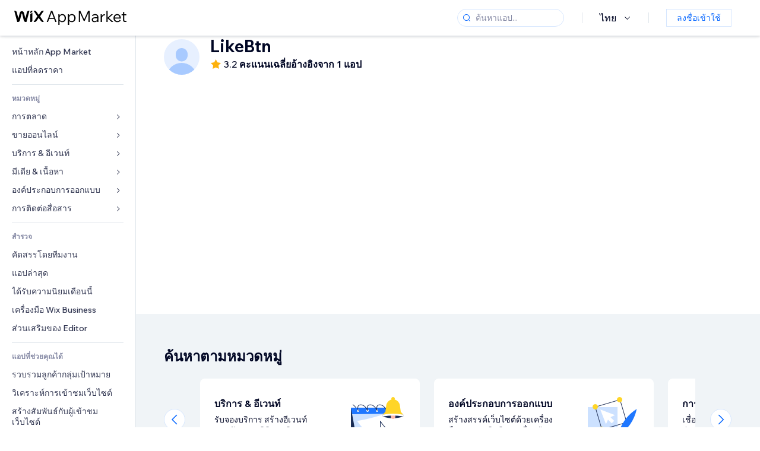

--- FILE ---
content_type: application/javascript
request_url: https://static.parastorage.com/services/wix-footer/9ec02797730e05a13a84c409f9dd39ac3df1ba35296bfcbc54b81574/assets/structure/footer_th.chunk.min.js
body_size: 738
content:
"use strict";(self.webpackChunkWixFooter=self.webpackChunkWixFooter||[]).push([[410],{7153:t=>{t.exports=JSON.parse('{"columns":[{"links":[{"name":"templates","specs":{},"target":"_self","text":"เทมเพลตเว็บไซต์","url":"https://th.wix.com/website/templates"},{"name":"website__builder","specs":{},"target":"_self","text":"เครื่องมือสร้างเว็บไซต์","url":"https://th.wix.com"},{"name":"footer_design","specs":{},"target":"_self","text":"ออกแบบเว็บไซต์","url":"https://th.wix.com/website/design"},{"name":"features","specs":{},"target":"_self","text":"Wix Features","url":"https://th.wix.com/features/main"},{"name":"app_market","specs":{},"target":"_blank","text":"App Market","url":"https://th.wix.com/app-market"},{"name":"web_hosting","specs":{},"target":"_self","text":"เว็บโฮสติง","url":"https://th.wix.com/free/web-hosting"},{"name":"domains","specs":{},"target":"_self","text":"ชื่อโดเมน","url":"https://th.wix.com/domain/names"},{"name":"web_accesibility","specs":{},"target":"_self","text":"การเข้าถึงเว็บไซต์","url":"https://www.wix.com/accessibility"},{"name":"mobile_app_builder","specs":{},"target":"_self","text":"เครื่องมือสร้างแอปมือถือ","url":"https://th.wix.com/app-builder"}],"name":"product","text":"ผลิตภัณฑ์"},{"links":[{"name":"ecommerce","specs":{},"target":"_blank","text":"ร้านค้าออนไลน์","url":"https://th.wix.com/ecommerce/website"},{"name":"booking","specs":{},"target":"_blank","text":"การจองออนไลน์","url":"https://th.wix.com/bookings/scheduling-software"},{"name":"restaurants","specs":{},"target":"_self","text":"เว็บไซต์ร้านอาหาร","url":"https://th.wix.com/restaurant/website"},{"name":"start_blog","specs":{},"target":"_self","text":"เว็บไซต์สำหรับบล็อก","url":"https://th.wix.com/start/blog"},{"name":"portfolio_website","specs":{},"target":"_self","text":"เว็บไซต์แฟ้มผลงาน","url":"https://th.wix.com/portfolio-website"},{"name":"wix_studio","specs":{},"target":"_self","text":"Wix Studio","url":"https://www.wix.com/studio"},{"name":"mailboxes","specs":{},"target":"_self","text":"อีเมลธุรกิจ","url":"https://th.wix.com/business/email-address"},{"name":"logo_maker","specs":{},"target":"_blank","text":"เครื่องมือสร้างโลโก้","url":"https://www.wix.com/logo/maker"}],"name":"solutions","text":"โซลูชัน"},{"links":[{"name":"wix_blog","specs":{},"target":"_blank","text":"Wix Blog","url":"https://www.wix.com/blog"},{"name":"privacy_security_hub","specs":{},"target":"_self","text":"ศูนย์ความเป็นส่วนตัวและความปลอดภัย","url":"https://www.wix.com/manage/privacy-security-hub"}],"name":"learn","text":"แหล่งข้อมูล"},{"links":[{"name":"support_center","specs":{},"target":"_self","text":"ศูนย์ช่วยเหลือ","url":"https://support.wix.com/en"},{"name":"wix_marketplace","specs":{},"target":"_blank","text":"บริการเสริมจากมืออาชีพ","url":"https://th.wix.com/marketplace"},{"name":"abuse","specs":{},"target":"_self","text":"ร้องเรียนการละเมิด","url":"https://th.wix.com/abuse"},{"name":"status_page","specs":{},"target":"_self","text":"สถานะของระบบ","url":"https://status.wix.com"}],"name":"support","text":"สนับสนุน"},{"links":[{"name":"press_room","specs":{},"target":"_self","text":"สื่อและมีเดีย","url":"https://www.wix.com/press-room/home"},{"name":"investor_relations","specs":{},"target":"_self","text":"นักลงทุนสัมพันธ์","url":"https://investors.wix.com"},{"name":"wix_capital","specs":{},"target":"_self","text":"Wix Ventures","url":"https://www.wix.com/wix-capital"},{"name":"a11y","specs":{},"target":"_self","text":"นโยบายการเข้าถึงเว็บไซต์","url":"https://th.wix.com/about/terms-accessibility"},{"name":"patent_notice","specs":{},"target":"_self","text":"ประกาศสิทธิบัตร","url":"https://www.wix.com/about/patent-notice"},{"name":"sitemap","specs":{},"target":"_self","text":"แผนผังเว็บไซต์","url":"https://www.wix.com/about/sitemap"},{"name":"jobs","specs":{},"target":"_self","text":"สมัครงาน","url":"https://careers.wix.com"}],"name":"company","text":"บริษัท"}],"description":"เครื่องมือสร้างเว็บไซต์ Wix มอบโซลูชันครบวงจรเพื่อให้ใคร ๆ ก็สามารถสร้างเว็บไซต์และเติบโตออนไลน์ได้ เรามีทั้งโครงสร้างพื้นฐานระดับองค์กร ฟีเจอร์สำหรับธุรกิจ รวมถึงเครื่องมือการตลาดและ SEO ขั้นสูง","descriptionLinks":[{"name":"about","target":"_self","text":"เกี่ยวกับ","url":"https://th.wix.com/about/us"},{"name":"contact_us","target":"_self","text":"ติดต่อเรา","url":"https://th.wix.com/about/contact-us"}],"legacyLinks":[{"name":"do_not_sell","specs":{"specs.funnel.EnableLegalLinkUS":"true"},"target":"_self","text":"ห้ามขายหรือแชร์ข้อมูลส่วนบุคคลของฉัน","url":"https://www.wix.com/about/privacy/do-not-sell-my-personal-information"},{"name":"terms_of_use","specs":{},"target":"_self","text":"ข้อกำหนดการใช้งาน","url":"https://th.wix.com/about/terms-of-use"},{"name":"privacy","specs":{},"target":"_self","text":"นโยบายความเป็นส่วนตัว","url":"https://th.wix.com/about/privacy"}],"logo":{"ariaLabel":"Wix logo, โฮมเพจ","icon":"logo","target":"_self","title":"Wix.com","url":"https://th.wix.com"},"mainAriaLabel":"หน้าเพจอื่น ๆ ของ Wix","socialLinks":[{"ariaLabel":"facebook","icon":"facebook","target":"_blank","title":"Facebook","url":"https://www.facebook.com/wix"},{"ariaLabel":"youtube","icon":"youtube","target":"_blank","title":"Youtube","url":"https://www.youtube.com/user/Wix"},{"ariaLabel":"instagram","icon":"instagram","target":"_blank","title":"Instagram","url":"https://www.instagram.com/wix"},{"ariaLabel":"tiktok","icon":"tiktok","target":"_blank","title":"TikTok","url":"https://www.tiktok.com/@wix"},{"ariaLabel":"pinterest","icon":"pinterest","target":"_blank","title":"Pinterest","url":"https://www.pinterest.com/wixcom"},{"ariaLabel":"twitter","icon":"twitter","target":"_blank","title":"Twitter","url":"https://twitter.com/wix"},{"ariaLabel":"linkedin","icon":"linkedin","target":"_blank","title":"Linkedin","url":"https://www.linkedin.com/company/wix-com?trk=biz-companies-cym"}]}')}}]);